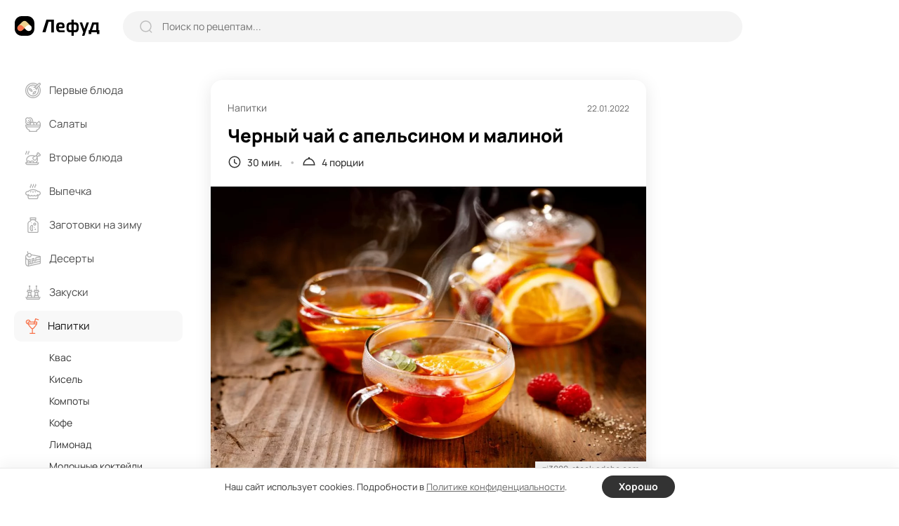

--- FILE ---
content_type: text/html; charset=UTF-8
request_url: https://lefood.menu/recipes/chernyy-chay-s-apelsinom-i-malinoy/
body_size: 11325
content:
<!DOCTYPE html>
<html lang="ru-RU" >
<head>

        
    <meta name='robots' content='max-image-preview:large' />
<title>Черный чай с апельсином и малиной – простой и вкусный рецепт, как приготовить пошагово</title>
<meta name="description" content="Если вам нравятся ароматные чаи с фруктами, попробуйте этот рецепт. Малину можно использовать замороженную или свежую. Для того чтобы вкус напитка получился ярче, апельсин и малину рекомендую слегка размять деревянной толкушкой." >
<link rel='dns-prefetch' href='//s.w.org' />
<meta name="robots" content="max-image-preview:large" >
<link rel="canonical" href="https://lefood.menu/recipes/chernyy-chay-s-apelsinom-i-malinoy/" >
<meta property="og:site_name" content="Lefood.menu" >
<meta property="og:type" content="article" >
<meta property="og:title" content="Черный чай с апельсином и малиной – простой и вкусный рецепт, как приготовить пошагово" >
<meta property="article:published_time" content="2021-10-22T13:03:03+03:00" >
<meta property="article:modified_time" content="2022-01-22T01:17:06+03:00" >
<meta property="article:author" content="Ольга Безнoсюк" >
<meta property="article:section" content="Напитки" >
<meta property="twitter:card" content="summary_large_image" >
<meta property="twitter:title" content="Черный чай с апельсином и малиной – простой и вкусный рецепт, как приготовить пошагово" >
<meta property="og:description" content="Если вам нравятся ароматные чаи с фруктами, попробуйте этот рецепт. Малину можно использовать замороженную или свежую. Для того чтобы вкус напитка получился ярче, апельсин и малину рекомендую слегка размять деревянной толкушкой." >
<meta property="twitter:description" content="Если вам нравятся ароматные чаи с фруктами, попробуйте этот рецепт. Малину можно использовать замороженную или свежую. Для того чтобы вкус напитка получился ярче, апельсин и малину рекомендую слегка размять деревянной толкушкой." >
<meta property="og:image" content="https://lefood.menu/wp-content/uploads/w_images/2021/10/recept-10234-1240x825.jpg" >
<meta property="twitter:image" content="https://lefood.menu/wp-content/uploads/w_images/2021/10/recept-10234-1240x825.jpg" >
<meta property="og:url" content="https://lefood.menu/recipes/chernyy-chay-s-apelsinom-i-malinoy/" >
<meta property="twitter:url" content="https://lefood.menu/recipes/chernyy-chay-s-apelsinom-i-malinoy/" >
<meta http-equiv="Content-Type" content="text/html; charset=UTF-8" >
<meta name="viewport" content="initial-scale=1.0, maximum-scale=5.0, minimum-scale=1.0, width=device-width, height=device-height" >
<meta name="theme-color" content="#FFFFFF" >
<link rel="icon" href="/favicon.ico" type="image/x-icon" >
<link rel="shortcut icon" href="/favicon.ico" type="image/x-icon" >
<link rel="icon" href="/favicon.svg" type="image/svg+xml" >
<link rel="apple-touch-icon" href="https://lefood.menu/wp-content/themes/lefood/img/apple-touch-icon.png" >
<link rel="apple-touch-icon" sizes="57x57" href="https://lefood.menu/wp-content/themes/lefood/img/apple-touch-icon-57x57.png" >
<link rel="apple-touch-icon" sizes="72x72" href="https://lefood.menu/wp-content/themes/lefood/img/apple-touch-icon-72x72.png" >
<link rel="apple-touch-icon" sizes="76x76" href="https://lefood.menu/wp-content/themes/lefood/img/apple-touch-icon-76x76.png" >
<link rel="apple-touch-icon" sizes="114x114" href="https://lefood.menu/wp-content/themes/lefood/img/apple-touch-icon-114x114.png" >
<link rel="apple-touch-icon" sizes="120x120" href="https://lefood.menu/wp-content/themes/lefood/img/apple-touch-icon-120x120.png" >
<link rel="apple-touch-icon" sizes="144x144" href="https://lefood.menu/wp-content/themes/lefood/img/apple-touch-icon-144x144.png" >
<link rel="apple-touch-icon" sizes="152x152" href="https://lefood.menu/wp-content/themes/lefood/img/apple-touch-icon-152x152.png" >
<link rel="apple-touch-icon" sizes="180x180" href="https://lefood.menu/wp-content/themes/lefood/img/apple-touch-icon-180x180.png" >
<link rel="manifest" href="/manifest.json">
<link rel='stylesheet' id='lf_all-css'  href='https://lefood.menu/wp-content/themes/lefood/css/lefood_v74172090.css' type='text/css' media='all' />
        <script id="rpr-org-schema" type="application/ld+json">{"@context":"https:\/\/schema.org","@type":"Organization","name":"\u041b\u0435\u0444\u0443\u0434","url":"https:\/\/lefood.menu","logo":"https:\/\/lefood.menu\/wp-content\/themes\/lefood\/img\/apple-touch-icon-512x512.png","sameAs":["https:\/\/t.me\/lefood_menu","https:\/\/vk.com\/lefood_menu","https:\/\/www.youtube.com\/channel\/UCHCklmIcHoMJZrPLHDOwAkQ","https:\/\/www.pinterest.ru\/lefood_menu\/"]}</script>
            <script id="rpr-recipe-schema" type="application/ld+json">{"@context":"http:\/\/schema.org","@type":"Recipe","name":"\u0427\u0435\u0440\u043d\u044b\u0439 \u0447\u0430\u0439 \u0441 \u0430\u043f\u0435\u043b\u044c\u0441\u0438\u043d\u043e\u043c \u0438 \u043c\u0430\u043b\u0438\u043d\u043e\u0439","image":{"@type":"ImageObject","url":"https:\/\/lefood.menu\/wp-content\/uploads\/w_images\/2021\/10\/recept-10234-1240x825.jpg","name":"\u0427\u0435\u0440\u043d\u044b\u0439 \u0447\u0430\u0439 \u0441 \u0430\u043f\u0435\u043b\u044c\u0441\u0438\u043d\u043e\u043c \u0438 \u043c\u0430\u043b\u0438\u043d\u043e\u0439","width":"1240 px","height":"825 px"},"resultPhoto":"https:\/\/lefood.menu\/wp-content\/uploads\/w_images\/2021\/10\/recept-10234-1240x825.jpg","author":{"@type":"Person","name":"\u041e\u043b\u044c\u0433\u0430 \u0411\u0435\u0437\u043do\u0441\u044e\u043a","url":"https:\/\/lefood.menu\/profile\/10\/","sameAs":[]},"datePublished":"2021-10-22T13:03:03+03:00","dateModified":"2022-01-22T01:17:06+03:00","description":"\u0415\u0441\u043b\u0438 \u0432\u0430\u043c \u043d\u0440\u0430\u0432\u044f\u0442\u0441\u044f \u0430\u0440\u043e\u043c\u0430\u0442\u043d\u044b\u0435 \u0447\u0430\u0438 \u0441 \u0444\u0440\u0443\u043a\u0442\u0430\u043c\u0438, \u043f\u043e\u043f\u0440\u043e\u0431\u0443\u0439\u0442\u0435 \u044d\u0442\u043e\u0442 \u0440\u0435\u0446\u0435\u043f\u0442. \u041c\u0430\u043b\u0438\u043d\u0443 \u043c\u043e\u0436\u043d\u043e \u0438\u0441\u043f\u043e\u043b\u044c\u0437\u043e\u0432\u0430\u0442\u044c \u0437\u0430\u043c\u043e\u0440\u043e\u0436\u0435\u043d\u043d\u0443\u044e \u0438\u043b\u0438 \u0441\u0432\u0435\u0436\u0443\u044e. \u0414\u043b\u044f \u0442\u043e\u0433\u043e \u0447\u0442\u043e\u0431\u044b \u0432\u043a\u0443\u0441 \u043d\u0430\u043f\u0438\u0442\u043a\u0430 \u043f\u043e\u043b\u0443\u0447\u0438\u043b\u0441\u044f \u044f\u0440\u0447\u0435, \u0430\u043f\u0435\u043b\u044c\u0441\u0438\u043d \u0438 \u043c\u0430\u043b\u0438\u043d\u0443 \u0440\u0435\u043a\u043e\u043c\u0435\u043d\u0434\u0443\u044e \u0441\u043b\u0435\u0433\u043a\u0430 \u0440\u0430\u0437\u043c\u044f\u0442\u044c \u0434\u0435\u0440\u0435\u0432\u044f\u043d\u043d\u043e\u0439 \u0442\u043e\u043b\u043a\u0443\u0448\u043a\u043e\u0439.","prepTime":"PT10M","cookTime":"PT20M","totalTime":"PT30M","recipeYield":"4","recipeCategory":"\u041d\u0430\u043f\u0438\u0442\u043a\u0438","recipeCuisine":"\u0410\u0440\u043c\u044f\u043d\u0441\u043a\u0430\u044f, \u0411\u043e\u043b\u0433\u0430\u0440\u0441\u043a\u0430\u044f, \u041f\u043e\u043b\u044c\u0441\u043a\u0430\u044f, \u0420\u0443\u0441\u0441\u043a\u0430\u044f, \u0421\u0435\u0440\u0431\u0441\u043a\u0430\u044f, \u0422\u0443\u0440\u0435\u0446\u043a\u0430\u044f, \u0423\u043a\u0440\u0430\u0438\u043d\u0441\u043a\u0430\u044f","recipeIngredient":["\u0427\u0435\u0440\u043d\u044b\u0439 \u0447\u0430\u0439 (\u043a\u0440\u0443\u043f\u043d\u043e\u043b\u0438\u0441\u0442\u043e\u0432\u043e\u0439) 4 \u0433","\u0410\u043f\u0435\u043b\u044c\u0441\u0438\u043d 1 \u0448\u0442\u0443\u043a\u0430","\u041c\u0430\u043b\u0438\u043d\u0430 \u043f\u043e\u043b\u0441\u0442\u0430\u043a\u0430\u043d\u0430","\u041c\u044f\u0442\u0430 5 \u043b\u0438\u0441\u0442\u0438\u043a\u043e\u0432","\u0412\u043e\u0434\u0430 (\u0444\u0438\u043b\u044c\u0442\u0440\u043e\u0432\u0430\u043d\u043d\u0430\u044f) 1 \u043b"],"recipeInstructions":[{"@type":"HowToStep","name":"\u0428\u0430\u0433 1","text":"\u0410\u043f\u0435\u043b\u044c\u0441\u0438\u043d \u043e\u0448\u043f\u0430\u0440\u044c\u0442\u0435 \u043a\u0438\u043f\u044f\u0442\u043a\u043e\u043c \u0438 \u043d\u0430\u0440\u0435\u0436\u044c\u0442\u0435 \u043a\u0440\u0443\u0436\u043e\u0447\u043a\u0430\u043c\u0438.","url":"https:\/\/lefood.menu\/recipes\/chernyy-chay-s-apelsinom-i-malinoy\/#rb93e33"},{"@type":"HowToStep","name":"\u0428\u0430\u0433 2","text":"\u041c\u0430\u043b\u0438\u043d\u0443 \u0430\u043a\u043a\u0443\u0440\u0430\u0442\u043d\u043e \u043f\u0440\u043e\u043c\u043e\u0439\u0442\u0435 \u0438 \u0432\u044b\u043b\u043e\u0436\u0438\u0442\u0435 \u0441\u0443\u0448\u0438\u0442\u044c\u0441\u044f \u043d\u0430 \u043f\u043e\u043b\u043e\u0442\u0435\u043d\u0446\u0435.","url":"https:\/\/lefood.menu\/recipes\/chernyy-chay-s-apelsinom-i-malinoy\/#rced529"},{"@type":"HowToStep","name":"\u0428\u0430\u0433 3","text":"\u041f\u0440\u043e\u0433\u0440\u0435\u0439\u0442\u0435 \u0437\u0430\u0432\u0430\u0440\u043d\u0438\u043a \u043a\u0438\u043f\u044f\u0442\u043a\u043e\u043c, \u0432\u0441\u044b\u043f\u044c\u0442\u0435 \u0447\u0435\u0440\u043d\u044b\u0439 \u0447\u0430\u0439 \u0438 \u0432\u043b\u0435\u0439\u0442\u0435 \u043a\u0438\u043f\u044f\u0449\u0443\u044e \u0432\u043e\u0434\u0443.","url":"https:\/\/lefood.menu\/recipes\/chernyy-chay-s-apelsinom-i-malinoy\/#r3c3067"},{"@type":"HowToStep","name":"\u0428\u0430\u0433 4","text":"\u041d\u0430\u043a\u0440\u043e\u0439\u0442\u0435 \u043a\u0440\u044b\u0448\u043a\u043e\u0439, \u0443\u043a\u0443\u0442\u0430\u0439\u0442\u0435 \u043f\u043e\u043b\u043e\u0442\u0435\u043d\u0446\u0435\u043c \u0438 \u0443\u0431\u0435\u0440\u0438\u0442\u0435 \u043d\u0430 10 \u043c\u0438\u043d\u0443\u0442 \u0432 \u0441\u0442\u043e\u0440\u043e\u043d\u0443.","url":"https:\/\/lefood.menu\/recipes\/chernyy-chay-s-apelsinom-i-malinoy\/#r43ac64"},{"@type":"HowToStep","name":"\u0428\u0430\u0433 5","text":"\u0414\u043e\u0431\u0430\u0432\u044c\u0442\u0435 \u043c\u0430\u043b\u0438\u043d\u0443, \u043a\u0440\u0443\u0436\u043e\u0447\u043a\u0438 \u0430\u043f\u0435\u043b\u044c\u0441\u0438\u043d\u0430 \u0438 \u043c\u044f\u0442\u0443. \u041d\u0430\u043a\u0440\u043e\u0439\u0442\u0435 \u043a\u0440\u044b\u0448\u043a\u043e\u0439, \u0441\u043d\u043e\u0432\u0430 \u0443\u043a\u0443\u0442\u0430\u0439\u0442\u0435 \u0438 \u043e\u0441\u0442\u0430\u0432\u044c\u0442\u0435 \u0435\u0449\u0435 \u043d\u0430 10 \u043c\u0438\u043d\u0443\u0442.","url":"https:\/\/lefood.menu\/recipes\/chernyy-chay-s-apelsinom-i-malinoy\/#r5c82e3"},{"@type":"HowToStep","name":"\u0428\u0430\u0433 6","text":"\u0413\u043e\u0442\u043e\u0432\u044b\u0439 \u0447\u0430\u0439 \u043f\u0440\u043e\u0446\u0435\u0434\u0438\u0442\u0435 \u0441\u043a\u0432\u043e\u0437\u044c \u0441\u0438\u0442\u0435\u0447\u043a\u043e \u0438 \u0440\u0430\u0437\u043b\u0435\u0439\u0442\u0435 \u043f\u043e \u0447\u0430\u0448\u043a\u0430\u043c.","url":"https:\/\/lefood.menu\/recipes\/chernyy-chay-s-apelsinom-i-malinoy\/#r2eab5f"}]}</script>
            <script id="rpr-article-schema" type="application/ld+json">{"@context":"http:\/\/schema.org","@type":"Article","mainEntityOfPage":"https:\/\/lefood.menu\/recipes\/chernyy-chay-s-apelsinom-i-malinoy\/","name":"\u0427\u0435\u0440\u043d\u044b\u0439 \u0447\u0430\u0439 \u0441 \u0430\u043f\u0435\u043b\u044c\u0441\u0438\u043d\u043e\u043c \u0438 \u043c\u0430\u043b\u0438\u043d\u043e\u0439","headline":"\u0427\u0435\u0440\u043d\u044b\u0439 \u0447\u0430\u0439 \u0441 \u0430\u043f\u0435\u043b\u044c\u0441\u0438\u043d\u043e\u043c \u0438 \u043c\u0430\u043b\u0438\u043d\u043e\u0439","datePublished":"2021-10-22T13:03:03+03:00","dateModified":"2022-01-22T01:17:06+03:00","description":"\u0415\u0441\u043b\u0438 \u0432\u0430\u043c \u043d\u0440\u0430\u0432\u044f\u0442\u0441\u044f \u0430\u0440\u043e\u043c\u0430\u0442\u043d\u044b\u0435 \u0447\u0430\u0438 \u0441 \u0444\u0440\u0443\u043a\u0442\u0430\u043c\u0438, \u043f\u043e\u043f\u0440\u043e\u0431\u0443\u0439\u0442\u0435 \u044d\u0442\u043e\u0442 \u0440\u0435\u0446\u0435\u043f\u0442. \u041c\u0430\u043b\u0438\u043d\u0443 \u043c\u043e\u0436\u043d\u043e \u0438\u0441\u043f\u043e\u043b\u044c\u0437\u043e\u0432\u0430\u0442\u044c \u0437\u0430\u043c\u043e\u0440\u043e\u0436\u0435\u043d\u043d\u0443\u044e \u0438\u043b\u0438 \u0441\u0432\u0435\u0436\u0443\u044e. \u0414\u043b\u044f \u0442\u043e\u0433\u043e \u0447\u0442\u043e\u0431\u044b \u0432\u043a\u0443\u0441 \u043d\u0430\u043f\u0438\u0442\u043a\u0430 \u043f\u043e\u043b\u0443\u0447\u0438\u043b\u0441\u044f \u044f\u0440\u0447\u0435, \u0430\u043f\u0435\u043b\u044c\u0441\u0438\u043d \u0438 \u043c\u0430\u043b\u0438\u043d\u0443 \u0440\u0435\u043a\u043e\u043c\u0435\u043d\u0434\u0443\u044e \u0441\u043b\u0435\u0433\u043a\u0430 \u0440\u0430\u0437\u043c\u044f\u0442\u044c \u0434\u0435\u0440\u0435\u0432\u044f\u043d\u043d\u043e\u0439 \u0442\u043e\u043b\u043a\u0443\u0448\u043a\u043e\u0439.","image":{"@type":"ImageObject","url":"https:\/\/lefood.menu\/wp-content\/uploads\/w_images\/2021\/10\/recept-10234-1240x825.jpg","width":1240,"height":825},"author":{"@type":"Person","name":"\u041e\u043b\u044c\u0433\u0430 \u0411\u0435\u0437\u043do\u0441\u044e\u043a","url":"https:\/\/lefood.menu\/profile\/10\/"},"publisher":{"@type":"Organization","name":"\u041b\u0435\u0444\u0443\u0434","logo":"https:\/\/lefood.menu\/wp-content\/themes\/lefood\/img\/apple-touch-icon-512x512.png"}}</script>
            <script id="rpr-breadcrumbs-schema" type="application/ld+json">{"@context":"http:\/\/schema.org","@type":"BreadcrumbList","itemListElement":[{"@type":"ListItem","position":1,"item":{"@type":"Thing","@id":"https:\/\/lefood.menu","name":"\u041a\u0443\u043b\u0438\u043d\u0430\u0440\u043d\u044b\u0435 \u0440\u0435\u0446\u0435\u043f\u0442\u044b \u0441 \u0444\u043e\u0442\u043e, \u043f\u0440\u043e\u0441\u0442\u044b\u0435 \u0438 \u0432\u043a\u0443\u0441\u043d\u044b\u0435 \u0440\u0435\u0446\u0435\u043f\u0442\u044b \u0431\u043b\u044e\u0434 \u043d\u0430 \u041b\u0435\u0444\u0443\u0434","url":"https:\/\/lefood.menu"}},{"@type":"ListItem","position":2,"item":{"@type":"Thing","@id":"https:\/\/lefood.menu\/napitki\/","name":"\u041d\u0430\u043f\u0438\u0442\u043a\u0438","url":"https:\/\/lefood.menu\/napitki\/"}},{"@type":"ListItem","position":3,"item":{"@type":"Thing","@id":"https:\/\/lefood.menu\/chay\/","name":"\u0427\u0430\u0439","url":"https:\/\/lefood.menu\/chay\/"}},{"@type":"ListItem","position":4,"item":{"@type":"Thing","@id":"https:\/\/lefood.menu\/recipes\/chernyy-chay-s-apelsinom-i-malinoy\/","name":"\u0427\u0435\u0440\u043d\u044b\u0439 \u0447\u0430\u0439 \u0441 \u0430\u043f\u0435\u043b\u044c\u0441\u0438\u043d\u043e\u043c \u0438 \u043c\u0430\u043b\u0438\u043d\u043e\u0439","url":"https:\/\/lefood.menu\/recipes\/chernyy-chay-s-apelsinom-i-malinoy\/"}}]}</script>
        
        
            <script data-cfasync="false">window.lf_is_recipe = 1;</script>
        
</head>

<body class="rpr_recipe-template-default single single-rpr_recipe postid-10234 single-recipe">
        <input type="hidden" id="max_rec_count" value="50">
    <form action="/wp-admin/admin-ajax.php" id="ajax_form" class="hidden" method="POST">
        <input type="hidden" id="ajax_security" name="ajax_security" value="30e360cf89" /><input type="hidden" name="_wp_http_referer" value="/recipes/chernyy-chay-s-apelsinom-i-malinoy/" />    </form>
    <div class="main-wrapper">
        <header class="header">
            <div class="inner-wrapper header-wrapper" role="banner">
                <div class="header-sandwich">
                    <div><span></span></div>
                </div>
                <div class="header-logo logo">
                    <a href="https://lefood.menu" title="Лефуд">
                        <svg width="122" height="28" viewBox="0 0 122 28" fill="none" xmlns="http://www.w3.org/2000/svg" id="svg_logo"><path d="M0 0Z" /></svg>
                    </a>
                </div>
                <div class="header-search">
                    <form role="search" action="https://lefood.menu/" method="GET" class="search-form" onsubmit="return false;">
                        <div class="search-form_icon">
                            <svg width="18" height="18" viewBox="0 0 18 18" fill="none">
                                <ellipse cx="8.49059" cy="8.49047" rx="7.49047" ry="7.49047" stroke="#BEBEBE" stroke-width="1.5" stroke-linecap="round" stroke-linejoin="round"/>
                                <path d="M13.7003 14.0894L16.637 17.0184" stroke="#BEBEBE" stroke-width="1.5" stroke-linecap="round" stroke-linejoin="round"/>
                            </svg>
                        </div>
                        <input type="text" name="s" placeholder="Поиск по рецептам..." value="" onchange="lf_search(this)">
                        <div class="search-form_close">
                            <svg width="13" height="13" viewBox="0 0 13 13" fill="none">
                                <path d="M11.4298 1.53025L1.53033 11.4297" stroke="#999999" stroke-width="2" stroke-linecap="round" stroke-linejoin="round"/>
                                <path d="M11.4297 11.4298L1.53022 1.53033" stroke="#999999" stroke-width="2" stroke-linecap="round" stroke-linejoin="round"/>
                            </svg>
                        </div>
                        <button type="submit" class="search-form_btn">Найти</button>
                    </form>
                </div>
                <div class="header-block">

                    <div class="header_ajax">
                        <div class="header-add">
                            <span data-url="#" class="as_link" data-fancybox data-src="#popup-login">
                                <svg width="14" height="14" viewBox="0 0 14 14">
                                    <path d="M6.99919 1V13" stroke="#333333" stroke-width="2" stroke-linecap="round" stroke-linejoin="round"/>
                                    <path d="M13 6.99992H1" stroke="#333333" stroke-width="2" stroke-linecap="round" stroke-linejoin="round"/>
                                </svg>
                            </span>
                        </div>
                        <button type="button" data-fancybox data-src="#popup-login" class="btn1 header-btn_login" aria-label="login">
                            <svg width="21" height="21" viewBox="0 0 21 21" fill="none">
                                <path d="M14.041 10.2498H1" stroke="black" stroke-width="2" stroke-linecap="round" stroke-linejoin="round"/>
                                <path d="M11.1133 7.33374L14.0413 10.2497L11.1133 13.1657" stroke="black" stroke-width="2" stroke-linecap="round" stroke-linejoin="round"/>
                                <path d="M4.73291 5.617V4.684C4.73291 2.649 6.38191 1 8.41791 1H16.3019C18.3319 1 19.9769 2.645 19.9769 4.675V15.815C19.9769 17.85 18.3269 19.5 16.2919 19.5H8.40691C6.37791 19.5 4.73291 17.854 4.73291 15.825V14.883" stroke="black" stroke-width="2" stroke-linecap="round" stroke-linejoin="round"/>
                            </svg>
                            <span>Войти</span>
                        </button>
                    </div>

                </div>
            </div>
        </header>
        <main class="main-content">
            <div class="inner-wrapper main-content_wrapper" role="main">
                <aside class="sidebar">
                    <div class="main-menu">
                        <div class="main-menu_inner">
                            <form role="search" action="https://lefood.menu/" method="GET" class="search-form" onsubmit="return false;">
                                <div class="search-form_icon">
                                    <svg width="18" height="18" viewBox="0 0 18 18" fill="none">
                                        <ellipse cx="8.49059" cy="8.49047" rx="7.49047" ry="7.49047" stroke="#BEBEBE" stroke-width="1.5" stroke-linecap="round" stroke-linejoin="round"></ellipse>
                                        <path d="M13.7003 14.0894L16.637 17.0184" stroke="#BEBEBE" stroke-width="1.5" stroke-linecap="round" stroke-linejoin="round"></path>
                                    </svg>
                                </div>
                                <input type="text" name="s" placeholder="Поиск по рецептам..." value="" onchange="lf_search(this)">
                            </form>
                            <nav role="navigation"><!--noindex-->
	<ul>
					<li class="">
				<a href="https://lefood.menu/pervye-blyuda/" title="Первые блюда">
				<span class="main-menu_head">
											<svg class="icon" width="22" height="22" viewBox="0 0 22 22" id="svg_m1"><path d="M0 0Z" /></svg>
											
					<span>Первые блюда</span>
					<svg class="arrow" width="18" height="18" viewBox="0 0 18 18" fill="none">
						<path d="M15 6L9 12L3 6" stroke="#333333" stroke-width="1.5" stroke-linecap="round" stroke-linejoin="round"/>
					</svg>
				</span>
				</a>
								<ul class="sub-menu active">
										<li class=" parent_mob_item">
						<span class="as_link" data-url="https://lefood.menu/pervye-blyuda/">Все первые блюда</span>
					</li>
					                                    <li><span data-url="https://lefood.menu/borschi/" class="as_link">Борщи</span></li>
                													
						                                    <li><span data-url="https://lefood.menu/bulony/" class="as_link">Бульоны</span></li>
                													
						                                    <li><span data-url="https://lefood.menu/lagman/" class="as_link">Лагман</span></li>
                													
						                                    <li><span data-url="https://lefood.menu/molochnye-supy/" class="as_link">Молочные супы</span></li>
                													
						                                    <li><span data-url="https://lefood.menu/okroshka/" class="as_link">Окрошка</span></li>
                													
						                                    <li><span data-url="https://lefood.menu/rassolnik/" class="as_link">Рассольник</span></li>
                													
						                                    <li><span data-url="https://lefood.menu/solyanka/" class="as_link">Солянка</span></li>
                													
						                                    <li><span data-url="https://lefood.menu/supy/" class="as_link">Супы</span></li>
                													
						                                    <li><span data-url="https://lefood.menu/uha/" class="as_link">Уха</span></li>
                													
						                                    <li><span data-url="https://lefood.menu/schi/" class="as_link">Щи</span></li>
                													
										</ul>
			</li>
						<li class="">
				<a href="https://lefood.menu/salaty/" title="Салаты">
				<span class="main-menu_head">
											<svg class="icon" width="22" height="22" viewBox="0 0 22 22" id="svg_m2"><path d="M0 0Z" /></svg>
											
					<span>Салаты</span>
					<svg class="arrow" width="18" height="18" viewBox="0 0 18 18" fill="none">
						<path d="M15 6L9 12L3 6" stroke="#333333" stroke-width="1.5" stroke-linecap="round" stroke-linejoin="round"/>
					</svg>
				</span>
				</a>
								<ul class="sub-menu active">
										<li class=" parent_mob_item">
						<span class="as_link" data-url="https://lefood.menu/salaty/">Все салаты</span>
					</li>
					                                    <li><span data-url="https://lefood.menu/vinegret/" class="as_link">Винегрет</span></li>
                													
						                                    <li><span data-url="https://lefood.menu/grecheskiy-salat/" class="as_link">Греческий салат</span></li>
                													
						                                    <li><span data-url="https://lefood.menu/krabovye-salaty/" class="as_link">Крабовые салаты</span></li>
                													
						                                    <li><span data-url="https://lefood.menu/olive/" class="as_link">Оливье</span></li>
                													
						                                    <li><span data-url="https://lefood.menu/salat-mimoza/" class="as_link">Салат Мимоза</span></li>
                													
						                                    <li><span data-url="https://lefood.menu/salat-cezar/" class="as_link">Салат Цезарь</span></li>
                													
						                                    <li><span data-url="https://lefood.menu/salaty-iz-kapusty/" class="as_link">Салаты из капусты</span></li>
                													
						                                    <li><span data-url="https://lefood.menu/salaty-s-krevetkami/" class="as_link">Салаты с креветками</span></li>
                													
						                                    <li><span data-url="https://lefood.menu/salaty-s-kuricey/" class="as_link">Салаты с курицей</span></li>
                													
						                                    <li><span data-url="https://lefood.menu/seledka-pod-shuboy/" class="as_link">Селедка под шубой</span></li>
                													
						                                    <li><span data-url="https://lefood.menu/fruktovye-salaty/" class="as_link">Фруктовые салаты</span></li>
                													
										</ul>
			</li>
						<li class="">
				<a href="https://lefood.menu/vtorye-blyuda/" title="Вторые блюда">
				<span class="main-menu_head">
											<svg class="icon" width="22" height="22" viewBox="0 0 22 22" id="svg_m3"><path d="M0 0Z" /></svg>
											
					<span>Вторые блюда</span>
					<svg class="arrow" width="18" height="18" viewBox="0 0 18 18" fill="none">
						<path d="M15 6L9 12L3 6" stroke="#333333" stroke-width="1.5" stroke-linecap="round" stroke-linejoin="round"/>
					</svg>
				</span>
				</a>
								<ul class="sub-menu active">
										<li class=" parent_mob_item">
						<span class="as_link" data-url="https://lefood.menu/vtorye-blyuda/">Все вторые блюда</span>
					</li>
					                                    <li><span data-url="https://lefood.menu/golubcy/" class="as_link">Голубцы</span></li>
                													
						                                    <li><span data-url="https://lefood.menu/gulyash/" class="as_link">Гуляш</span></li>
                													
						                                    <li><span data-url="https://lefood.menu/zapekanki/" class="as_link">Запеканки</span></li>
                													
						                                    <li><span data-url="https://lefood.menu/kashi/" class="as_link">Каши</span></li>
                													
						                                    <li><span data-url="https://lefood.menu/kotlety/" class="as_link">Котлеты</span></li>
                													
						                                    <li><span data-url="https://lefood.menu/omlet/" class="as_link">Омлет</span></li>
                													
						                                    <li><span data-url="https://lefood.menu/otbivnye/" class="as_link">Отбивные</span></li>
                													
						                                    <li><span data-url="https://lefood.menu/plov/" class="as_link">Плов</span></li>
                													
						                                    <li><span data-url="https://lefood.menu/ragu/" class="as_link">Рагу</span></li>
                													
						                                    <li><span data-url="https://lefood.menu/steyki/" class="as_link">Стейки</span></li>
                													
						                                    <li><span data-url="https://lefood.menu/tefteli/" class="as_link">Тефтели</span></li>
                													
										</ul>
			</li>
						<li class="">
				<a href="https://lefood.menu/vypechka/" title="Выпечка">
				<span class="main-menu_head">
											<svg class="icon" width="22" height="22" viewBox="0 0 22 22" id="svg_m4"><path d="M0 0Z" /></svg>
											
					<span>Выпечка</span>
					<svg class="arrow" width="18" height="18" viewBox="0 0 18 18" fill="none">
						<path d="M15 6L9 12L3 6" stroke="#333333" stroke-width="1.5" stroke-linecap="round" stroke-linejoin="round"/>
					</svg>
				</span>
				</a>
								<ul class="sub-menu active">
										<li class=" parent_mob_item">
						<span class="as_link" data-url="https://lefood.menu/vypechka/">Вся выпечка</span>
					</li>
					                                    <li><span data-url="https://lefood.menu/bliny/" class="as_link">Блины</span></li>
                													
						                                    <li><span data-url="https://lefood.menu/keksy/" class="as_link">Кексы</span></li>
                													
						                                    <li><span data-url="https://lefood.menu/kruassany/" class="as_link">Круассаны</span></li>
                													
						                                    <li><span data-url="https://lefood.menu/maffiny/" class="as_link">Маффины</span></li>
                													
						                                    <li><span data-url="https://lefood.menu/oladi/" class="as_link">Оладьи</span></li>
                													
						                                    <li><span data-url="https://lefood.menu/pechene/" class="as_link">Печенье</span></li>
                													
						                                    <li><span data-url="https://lefood.menu/pirogi/" class="as_link">Пироги</span></li>
                													
						                                    <li><span data-url="https://lefood.menu/pirojki/" class="as_link">Пирожки</span></li>
                													
						                                    <li><span data-url="https://lefood.menu/picca/" class="as_link">Пицца</span></li>
                													
						                                    <li><span data-url="https://lefood.menu/sloyki/" class="as_link">Слойки</span></li>
                													
						                                    <li><span data-url="https://lefood.menu/sharlotka/" class="as_link">Шарлотка</span></li>
                													
										</ul>
			</li>
						<li class="">
				<a href="https://lefood.menu/zagotovki-na-zimu/" title="Заготовки на зиму">
				<span class="main-menu_head">
											<svg class="icon" width="22" height="22" viewBox="0 0 22 22" id="svg_m5"><path d="M0 0Z" /></svg>
											
					<span>Заготовки на зиму</span>
					<svg class="arrow" width="18" height="18" viewBox="0 0 18 18" fill="none">
						<path d="M15 6L9 12L3 6" stroke="#333333" stroke-width="1.5" stroke-linecap="round" stroke-linejoin="round"/>
					</svg>
				</span>
				</a>
								<ul class="sub-menu active">
										<li class=" parent_mob_item">
						<span class="as_link" data-url="https://lefood.menu/zagotovki-na-zimu/">Все заготовки на зиму</span>
					</li>
					                                    <li><span data-url="https://lefood.menu/baklajany-na-zimu/" class="as_link">Баклажаны на зиму</span></li>
                													
						                                    <li><span data-url="https://lefood.menu/bolgarskiy-perec-na-zimu/" class="as_link">Болгарский перец на зиму</span></li>
                													
						                                    <li><span data-url="https://lefood.menu/varene/" class="as_link">Варенье</span></li>
                													
						                                    <li><span data-url="https://lefood.menu/kabachki-na-zimu/" class="as_link">Кабачки на зиму</span></li>
                													
						                                    <li><span data-url="https://lefood.menu/kabachkovaya-ikra-na-zimu/" class="as_link">Кабачковая икра на зиму</span></li>
                													
						                                    <li><span data-url="https://lefood.menu/kapusta-na-zimu/" class="as_link">Капуста на зиму</span></li>
                													
						                                    <li><span data-url="https://lefood.menu/ogurcy-na-zimu/" class="as_link">Огурцы на зиму</span></li>
                													
						                                    <li><span data-url="https://lefood.menu/pomidory-na-zimu/" class="as_link">Помидоры на зиму</span></li>
                													
						                                    <li><span data-url="https://lefood.menu/salaty-na-zimu/" class="as_link">Салаты на зиму</span></li>
                													
										</ul>
			</li>
						<li class="">
				<a href="https://lefood.menu/deserty/" title="Десерты">
				<span class="main-menu_head">
											<svg class="icon" width="22" height="22" viewBox="0 0 22 22" id="svg_m6"><path d="M0 0Z" /></svg>
											
					<span>Десерты</span>
					<svg class="arrow" width="18" height="18" viewBox="0 0 18 18" fill="none">
						<path d="M15 6L9 12L3 6" stroke="#333333" stroke-width="1.5" stroke-linecap="round" stroke-linejoin="round"/>
					</svg>
				</span>
				</a>
								<ul class="sub-menu active">
										<li class=" parent_mob_item">
						<span class="as_link" data-url="https://lefood.menu/deserty/">Все десерты</span>
					</li>
					                                    <li><span data-url="https://lefood.menu/zefir/" class="as_link">Зефир</span></li>
                													
						                                    <li><span data-url="https://lefood.menu/morojenoe/" class="as_link">Мороженое</span></li>
                													
						                                    <li><span data-url="https://lefood.menu/panna-kotta/" class="as_link">Панна-котта</span></li>
                													
						                                    <li><span data-url="https://lefood.menu/pastila/" class="as_link">Пастила</span></li>
                													
						                                    <li><span data-url="https://lefood.menu/smetannik/" class="as_link">Сметанник</span></li>
                													
						                                    <li><span data-url="https://lefood.menu/syrniki/" class="as_link">Сырники</span></li>
                													
						                                    <li><span data-url="https://lefood.menu/tiramisu/" class="as_link">Тирамису</span></li>
                													
						                                    <li><span data-url="https://lefood.menu/torty/" class="as_link">Торты</span></li>
                													
						                                    <li><span data-url="https://lefood.menu/chizkeyki/" class="as_link">Чизкейки</span></li>
                													
										</ul>
			</li>
						<li class="">
				<a href="https://lefood.menu/zakuski/" title="Закуски">
				<span class="main-menu_head">
											<svg class="icon" width="22" height="22" viewBox="0 0 22 22" id="svg_m7"><path d="M0 0Z" /></svg>
											
					<span>Закуски</span>
					<svg class="arrow" width="18" height="18" viewBox="0 0 18 18" fill="none">
						<path d="M15 6L9 12L3 6" stroke="#333333" stroke-width="1.5" stroke-linecap="round" stroke-linejoin="round"/>
					</svg>
				</span>
				</a>
								<ul class="sub-menu active">
										<li class=" parent_mob_item">
						<span class="as_link" data-url="https://lefood.menu/zakuski/">Все закуски</span>
					</li>
					                                    <li><span data-url="https://lefood.menu/buterbrody/" class="as_link">Бутерброды</span></li>
                													
						                                    <li><span data-url="https://lefood.menu/zakuski-k-pivu/" class="as_link">Закуски к пиву</span></li>
                													
						                                    <li><span data-url="https://lefood.menu/kanape/" class="as_link">Канапе</span></li>
                													
						                                    <li><span data-url="https://lefood.menu/pashtety/" class="as_link">Паштеты</span></li>
                													
						                                    <li><span data-url="https://lefood.menu/rolly/" class="as_link">Роллы</span></li>
                													
						                                    <li><span data-url="https://lefood.menu/rulety-iz-lavasha/" class="as_link">Рулеты из лаваша</span></li>
                													
						                                    <li><span data-url="https://lefood.menu/holodec/" class="as_link">Холодец</span></li>
                													
						                                    <li><span data-url="https://lefood.menu/hot-dogi/" class="as_link">Хот-доги</span></li>
                													
						                                    <li><span data-url="https://lefood.menu/humus/" class="as_link">Хумус</span></li>
                													
						                                    <li><span data-url="https://lefood.menu/shaurma/" class="as_link">Шаурма</span></li>
                													
										</ul>
			</li>
						<li class="active">
				<a href="https://lefood.menu/napitki/" title="Напитки">
				<span class="main-menu_head">
											<svg class="icon" width="20" height="22" viewBox="0 0 20 22" id="svg_m8"><path d="M0 0Z" /></svg>

											
					<span>Напитки</span>
					<svg class="arrow" width="18" height="18" viewBox="0 0 18 18" fill="none">
						<path d="M15 6L9 12L3 6" stroke="#333333" stroke-width="1.5" stroke-linecap="round" stroke-linejoin="round"/>
					</svg>
				</span>
				</a>
								<ul class="sub-menu active">
										<li class="active parent_mob_item">
						<span class="as_link" data-url="https://lefood.menu/napitki/">Все напитки</span>
					</li>
					                                                        <li><span data-url="https://lefood.menu/kvas/" class="as_link">Квас</span></li>
                													
						                                                        <li><span data-url="https://lefood.menu/kisel/" class="as_link">Кисель</span></li>
                													
						                                                        <li><span data-url="https://lefood.menu/kompoty/" class="as_link">Компоты</span></li>
                													
						                                                        <li><span data-url="https://lefood.menu/kofe/" class="as_link">Кофе</span></li>
                													
						                                                        <li><span data-url="https://lefood.menu/limonad/" class="as_link">Лимонад</span></li>
                													
						                                                        <li><span data-url="https://lefood.menu/molochnye-kokteyli/" class="as_link">Молочные коктейли</span></li>
                													
						                                                        <li><span data-url="https://lefood.menu/mohito/" class="as_link">Мохито</span></li>
                													
						                                                        <li><span data-url="https://lefood.menu/smuzi/" class="as_link">Смузи</span></li>
                													
						                                                        <li><span data-url="https://lefood.menu/soki/" class="as_link">Соки</span></li>
                													
						                                                        <li><span data-url="https://lefood.menu/chay/" class="as_link">Чай</span></li>
                													
										</ul>
			</li>
						<li class="">
				<a href="https://lefood.menu/sousy/" title="Соусы">
				<span class="main-menu_head">
											<svg class="icon" width="22" height="22" viewBox="0 0 22 22" id="svg_m9"><path d="M0 0Z" /></svg>
											
					<span>Соусы</span>
					<svg class="arrow" width="18" height="18" viewBox="0 0 18 18" fill="none">
						<path d="M15 6L9 12L3 6" stroke="#333333" stroke-width="1.5" stroke-linecap="round" stroke-linejoin="round"/>
					</svg>
				</span>
				</a>
								<ul class="sub-menu active">
										<li class=" parent_mob_item">
						<span class="as_link" data-url="https://lefood.menu/sousy/">Все соусы</span>
					</li>
					                                    <li><span data-url="https://lefood.menu/beshamel/" class="as_link">Бешамель</span></li>
                													
						                                    <li><span data-url="https://lefood.menu/gribnoy-sous/" class="as_link">Грибной соус</span></li>
                													
						                                    <li><span data-url="https://lefood.menu/ketchup/" class="as_link">Кетчуп</span></li>
                													
						                                    <li><span data-url="https://lefood.menu/mayonez/" class="as_link">Майонез</span></li>
                													
						                                    <li><span data-url="https://lefood.menu/marinady/" class="as_link">Маринады</span></li>
                													
						                                    <li><span data-url="https://lefood.menu/pesto/" class="as_link">Песто</span></li>
                													
						                                    <li><span data-url="https://lefood.menu/sous-barbekyu/" class="as_link">Соус барбекю</span></li>
                													
						                                    <li><span data-url="https://lefood.menu/sous-tartar/" class="as_link">Соус тартар</span></li>
                													
						                                    <li><span data-url="https://lefood.menu/sousy-k-rybe/" class="as_link">Соусы к рыбе</span></li>
                													
						                                    <li><span data-url="https://lefood.menu/syrnyy-sous/" class="as_link">Сырный соус</span></li>
                													
						                                    <li><span data-url="https://lefood.menu/tkemali/" class="as_link">Ткемали</span></li>
                													
										</ul>
			</li>
					
	</ul>
  <!--/noindex--> 
</nav>                        </div>
                                            </div>
                </aside><input type="hidden" id="lf_scrollTop" value="0">
<article class="inner-content page-content_recipe" data-recid="10234">
    <div class="page-inner_content-recipe">
        <div class="recipe-head">
            <div class="recipe-top">
                                    <a href="https://lefood.menu/napitki/" title="Напитки"><span class="recipe-category">Напитки</span></a>
                                    
                <span class="recipe-date published"><span class="value-title" title="2022-01-22T01:17:06+03:00"></span>22.01.2022</span>
            </div>
            <h1 class="single-recipe-title" data-href="https://lefood.menu/recipes/chernyy-chay-s-apelsinom-i-malinoy/">Черный чай с апельсином и малиной</h1>
            <div class="recipe-feature">
                <div class="recipe-feature_block recipe-time">
                    <svg width="20" height="20" viewBox="0 0 20 20" fill="none" id="svg_time"><path d="M0 0Z" /></svg>
                    <span class="duration"><span class="value-title" title="PT30M"></span>30 мин.</span>
                </div>
                <div class="recipe-feature_block recipe-portion">
                    <svg width="20" height="20" viewBox="0 0 20 20" fill="none" id="svg_portion"><path d="M0 0Z" /></svg>
                    <span class="yield">4 порции</span>
                </div>
            </div>
        </div>
                    <div class="recipe-photo rphoto">
                <picture>
                    <source srcset="https://lefood.menu/wp-content/uploads/w_images/2021/10/recept-10234-1240x825.webp" type="image/webp">
                    <source srcset="https://lefood.menu/wp-content/uploads/w_images/2021/10/recept-10234-1240x825.jpg" type="image/jpeg"> 
                    <img class="photo result-photo" width="1240" height="825" src="https://lefood.menu/wp-content/uploads/w_images/2021/10/recept-10234-1240x825.jpg" decoding="async" title="Черный чай с апельсином и малиной" alt="Черный чай с апельсином и малиной">
                </picture>

                                    <div class="recipe-thumb_author_adobe">zi3000, stock.adobe.com</div>
                
                        
            </div>
                    <div class="recipe-options">
            <div id="recipe-options_like_10234" data-rec-id="10234" class="recipe-options_block recipe-options_like">
                <div class="recipe-options_icon svg_like"></div>
                <span class="recipe-options_text">8</span>
            </div>
            <div class="recipe-options_block recipe-options_comments dyn_comments" data-url="https://lefood.menu/recipes/chernyy-chay-s-apelsinom-i-malinoy/#rec_comments-10234" data-comments="0"></div>

            <div class="recipe-options_block recipe-options_share dyn_share" data-url="https://lefood.menu/recipes/chernyy-chay-s-apelsinom-i-malinoy/" data-title="Черный чай с апельсином и малиной"></div>

            <div class="recipe-options_block recipe-options_favorites dyn_favorites"></div>
        </div>

        <div class="recipe-desc">
                        <p class="summary">Если вам нравятся ароматные чаи с фруктами, попробуйте этот рецепт. Малину можно использовать замороженную или свежую. Для того чтобы вкус напитка получился ярче, апельсин и малину рекомендую слегка размять деревянной толкушкой.</p>
        </div>
                
        
        <div class="recipe-ingredients">
    <h2 class="recipe-title recipe-ingredients_title">Ингредиенты</h2>
    
                            <div class="recipe-ingredients_block">
                    <div class="recipe-ingredients_list">
                        <ul>
                                <li class="ingredient">
                                            
                                                    <span class="recipe-ingredients_name"><a href="https://lefood.menu/blyuda-s-chernym-chaem/" title="Черный чай" class="ingredient_href name">Черный чай</a> (крупнолистовой) – </span>
                                                
                                            
                    <span class="recipe-ingredients_amount"><span class="value">4</span> <span class="type">г</span> </span>
                </li>
                            <li class="ingredient">
                                            
                                                    <span class="recipe-ingredients_name"><a href="https://lefood.menu/blyuda-iz-apelsinov/" title="Апельсин" class="ingredient_href name">Апельсин</a> – </span>
                                                
                                            
                    <span class="recipe-ingredients_amount"><span class="value">1</span> <span class="type">штука</span> </span>
                </li>
                            <li class="ingredient">
                                            
                                                    <span class="recipe-ingredients_name"><a href="https://lefood.menu/blyuda-iz-maliny/" title="Малина" class="ingredient_href name">Малина</a> – </span>
                                                
                                            
                    <span class="recipe-ingredients_amount"><span class="value"></span> <span class="type">полстакана</span> </span>
                </li>
                            <li class="ingredient">
                                            
                                                    <span class="recipe-ingredients_name"><a href="https://lefood.menu/blyuda-s-myatoy/" title="Мята" class="ingredient_href name">Мята</a> – </span>
                                                
                                            
                    <span class="recipe-ingredients_amount"><span class="value">5</span> <span class="type">листиков</span> </span>
                </li>
                            <li class="ingredient">
                                            <span class="recipe-ingredients_name"><span class="name">Вода</span> (фильтрованная) – </span>
                                            
                    <span class="recipe-ingredients_amount"><span class="value">1</span> <span class="type">л</span> </span>
                </li>
                            </ul>
            </div>
        </div>
        </div>        
        <div class="radtds mt"></div>
        
        <div class="recipe-steps">
    <h2 class="recipe-title recipe-steps_title">Пошаговый рецепт приготовления</h2>
    <div class="recipe-steps_list instructions">
                    <div class="recipe-steps_block" id="rb93e33">
                <div class="recipe-steps_desc">
                                        <p class="instruction">Апельсин ошпарьте кипятком и нарежьте кружочками.</p>
                </div>
                                
            </div>
                                    <div class="recipe-steps_block" id="rced529">
                <div class="recipe-steps_desc">
                                        <p class="instruction">Малину аккуратно промойте и выложите сушиться на полотенце.</p>
                </div>
                                
            </div>
                                    <div class="recipe-steps_block" id="r3c3067">
                <div class="recipe-steps_desc">
                                        <p class="instruction">Прогрейте заварник кипятком, всыпьте черный чай и влейте кипящую воду.</p>
                </div>
                                
            </div>
            <div class="radtds mb"></div>                        <div class="recipe-steps_block" id="r43ac64">
                <div class="recipe-steps_desc">
                                        <p class="instruction">Накройте крышкой, укутайте полотенцем и уберите на 10 минут в сторону.</p>
                </div>
                                
            </div>
                                    <div class="recipe-steps_block" id="r5c82e3">
                <div class="recipe-steps_desc">
                                        <p class="instruction">Добавьте малину, кружочки апельсина и мяту. Накройте крышкой, снова укутайте и оставьте еще на 10 минут.</p>
                </div>
                                
            </div>
                                    <div class="recipe-steps_block" id="r2eab5f">
                <div class="recipe-steps_desc">
                                        <p class="instruction">Готовый чай процедите сквозь ситечко и разлейте по чашкам.</p>
                </div>
                                
            </div>
                            </div>
</div>                    <div class="recipe-tags_container">
                                    <a class="recipe-tag" href="https://lefood.menu/bolgarskaya-kuhnya/" title="Болгарская кухня" rel="tag">Болгарская кухня</a>
                                        <a class="recipe-tag" href="https://lefood.menu/napitki-iz-apelsina/" title="Напитки из апельсина" rel="tag">Напитки из апельсина</a>
                                        <a class="recipe-tag" href="https://lefood.menu/pp-napitki/" title="ПП напитки" rel="tag">ПП напитки</a>
                                        <a class="recipe-tag" href="https://lefood.menu/chernyy-chay-s-myatoy/" title="Черный чай с мятой" rel="tag">Черный чай с мятой</a>
                    
                                                                                                                <a class="recipe-tag" href="https://lefood.menu/recipes/chay-s-klyukvoy/" title="Чай с клюквой" rel="tag">Чай с клюквой</a>
                                                             
        
            </div>
                    
                <div class="recipe-author main-author" itemscope="" itemprop="author" itemtype="http://schema.org/Person">
            <div class="recipe-author_photo rphoto">
                <img src="https://lefood.menu/wp-content/uploads/users/10/avatar/avatar.jpg" decoding="async" loading="lazy" alt="Ольга Безносюк" itemprop="image">
            </div>
            <div class="recipe-author_info">
                                                <span class="recipe-author_text">Автор рецепта:</span>
                <span class="recipe-author_name author" itemprop="name">
                    <span class="as_link" itemprop="url" data-url="/profile/10/">Ольга Безносюк</span>
                </span>
                <span> - </span><span itemprop="description">обладатель коллекции из более чем 9000 проверенных рецептов на нашем сайте, которые ежемесячно читают более 30000 человек. Делится своим кулинарным опытом, накопленным за годы домашней готовки и изучения семейных традиций. Специализируется на классической выпечке и традиционных блюдах, уделяя особое внимание доступности ингредиентов и простоте приготовления. Ольга тщательно тестирует каждый рецепт перед публикацией, предоставляя подробные пошаговые инструкции с практическими советами. Её подход основан на принципе "кулинария для всех" - создании вкусных блюд без сложных техник и дорогих продуктов, что делает её рецепты особенно популярными среди начинающих кулинаров.</span>            </div>
        </div>
                <div class="recipe-liked">
            <div class="recipe-title recipe-liked-title">Вам понравился рецепт?</div>
            <div class="recipe-liked_inner">
                <button type="button" id="recipe-like" data-rec-id="10234" class="recipe-liked_block recipe-like recipe-like-10234">
                    <span class="recipe-liked_icon recipe-like_icon" id="svg_recipe_like_icon" data-url="...">
                        <span class="recipe-like_icon-amount">8</span>
                    </span>
                    <span class="recipe-liked_text recipe-favorites_text type1 recipe_liked_type1_text">Мне нравится</span>
                </button>
                <button type="button" class="recipe-liked_block recipe-share recipe-share-tmp" data-rec-id="10234" data-url="https://lefood.menu/recipes/chernyy-chay-s-apelsinom-i-malinoy/" data-title="Черный чай с апельсином и малиной">
                    <span class="recipe-liked_icon recipe-share_icon" id="svg_recipe_share_icon">
                    </span>
                    <span class="recipe-liked_text recipe-favorites_text type1 recipe_liked_type1_text">Поделитесь</span>
                </button>
                <button type="button" class="recipe-liked_block recipe-favorites" data-rec-id="10234">
                    <span class="recipe-liked_icon recipe-favorites_icon" id="svg_recipe_favorites_icon"></span>
                    <span class="recipe-liked_text recipe-favorites_text type1 recipe_favorites_type1_text">В избранное</span>
                </button>
            </div>
        </div>
                <div class="recipe-comments" id="rec_comments-10234">
	<div class="recipe-title recipe-comments_title">0 комментариев</div>
			<div class="recipe-comments_form" >
			<form action="https://lefood.menu/wp-content/themes/lefood/ajax.php" method="post" id="recipe-comments_form" class="recipe-comments_form_inner">
				<input type="hidden" name="action" value="addPostComment">
				<input type="hidden" name="postId" value="10234">
				<input type="hidden" value="2" class="visible_comments">
				        <input type="hidden" id="comment_security" name="comment_security" value="">
				<div contentEditable=true data-name="comment" class="textarea field" data-placeholder="Написать комментарий&hellip;"></div>

				<button type="submit" class="recipe-comments_form-btn" aria-label="comment">
					<svg width="22" height="22" viewBox="0 0 22 22" fill="none">
						<path d="M13.0137 10.7353L5.64685 10.7598L3.99419 3.81634C3.77771 2.90644 4.7472 2.16525 5.56581 2.61556L18.6662 9.8104C19.4102 10.2205 19.4028 11.295 18.6502 11.702L5.50222 18.8283C4.67928 19.2741 3.72369 18.5382 3.94828 17.6299L5.64685 10.7598" stroke="#333333" stroke-width="1.5" stroke-linecap="round" stroke-linejoin="round"></path>
					</svg>
				</button>
			</form>
		</div>
		
			
		
	<div class="recipe-comments_list">
		
	</div>

</div>


        
            </div>

    <div class="relative_recipes">
        <h2 class="h3">Похожие рецепты</h2>
                                                                                <div class="page-inner_content-recipe">


                                                                                                
                            

                        <div class="recipe-head">
                            <div class="recipe-top">
                                                                    <a href="https://lefood.menu/napitki/" title="Напитки"><span class="recipe-category">Напитки</span></a>
                                                
                                <span class="recipe-date published"><span class="value-title" title="2023-04-14T10:28:01+03:00"></span>22.01.2022</span>
                            </div>
                            
                            <a href="https://lefood.menu/recipes/chay-s-ziroy/" title="Чай с зирой">
                                <h3>Чай с зирой</h3>
                            </a>
                        </div>

                        <div class="item_recommend">
                            <div class="item_img">
                                <a href="https://lefood.menu/recipes/chay-s-ziroy/" title="Чай с зирой">
                                    <picture>
                                        <source srcset="https://lefood.menu/wp-content/uploads/w_images/2023/04/recept-61411-1240x827.webp" type="image/webp">
                                        <source srcset="https://lefood.menu/wp-content/uploads/w_images/2023/04/recept-61411-1240x827.jpg" type="image/jpeg"> 
                                        <img width="1240" height="827" style="width: 100%;height: 100%" src="https://lefood.menu/wp-content/uploads/w_images/2023/04/recept-61411-1240x827.jpg" decoding="async" loading="lazy" title="Чай с зирой" alt="Чай с зирой">
                                    </picture>
                                </a>
                            </div>
                        </div>
                    </div>
                                                                                <div class="page-inner_content-recipe">


                                                                                                
                            

                        <div class="recipe-head">
                            <div class="recipe-top">
                                                                    <a href="https://lefood.menu/napitki/" title="Напитки"><span class="recipe-category">Напитки</span></a>
                                                
                                <span class="recipe-date published"><span class="value-title" title="2023-04-22T11:37:38+03:00"></span>22.01.2022</span>
                            </div>
                            
                            <a href="https://lefood.menu/recipes/kofe-po-varshavski/" title="Кофе по-варшавски">
                                <h3>Кофе по-варшавски</h3>
                            </a>
                        </div>

                        <div class="item_recommend">
                            <div class="item_img">
                                <a href="https://lefood.menu/recipes/kofe-po-varshavski/" title="Кофе по-варшавски">
                                    <picture>
                                        <source srcset="https://lefood.menu/wp-content/uploads/w_images/2023/04/recept-63368-1240x827.webp" type="image/webp">
                                        <source srcset="https://lefood.menu/wp-content/uploads/w_images/2023/04/recept-63368-1240x827.jpg" type="image/jpeg"> 
                                        <img width="1240" height="827" style="width: 100%;height: 100%" src="https://lefood.menu/wp-content/uploads/w_images/2023/04/recept-63368-1240x827.jpg" decoding="async" loading="lazy" title="Кофе по-варшавски" alt="Кофе по-варшавски">
                                    </picture>
                                </a>
                            </div>
                        </div>
                    </div>
                                                                                <div class="page-inner_content-recipe">


                                                                                                
                            

                        <div class="recipe-head">
                            <div class="recipe-top">
                                                                    <a href="https://lefood.menu/napitki/" title="Напитки"><span class="recipe-category">Напитки</span></a>
                                                
                                <span class="recipe-date published"><span class="value-title" title="2023-04-22T11:50:45+03:00"></span>22.01.2022</span>
                            </div>
                            
                            <a href="https://lefood.menu/recipes/morkovnyy-chay/" title="Морковный чай">
                                <h3>Морковный чай</h3>
                            </a>
                        </div>

                        <div class="item_recommend">
                            <div class="item_img">
                                <a href="https://lefood.menu/recipes/morkovnyy-chay/" title="Морковный чай">
                                    <picture>
                                        <source srcset="https://lefood.menu/wp-content/uploads/w_images/2023/04/recept-63392-1240x827.webp" type="image/webp">
                                        <source srcset="https://lefood.menu/wp-content/uploads/w_images/2023/04/recept-63392-1240x827.jpg" type="image/jpeg"> 
                                        <img width="1240" height="827" style="width: 100%;height: 100%" src="https://lefood.menu/wp-content/uploads/w_images/2023/04/recept-63392-1240x827.jpg" decoding="async" loading="lazy" title="Морковный чай" alt="Морковный чай">
                                    </picture>
                                </a>
                            </div>
                        </div>
                    </div>
                                                                                <div class="page-inner_content-recipe">


                                                                                                
                            

                        <div class="recipe-head">
                            <div class="recipe-top">
                                                                    <a href="https://lefood.menu/napitki/" title="Напитки"><span class="recipe-category">Напитки</span></a>
                                                
                                <span class="recipe-date published"><span class="value-title" title="2023-04-29T12:53:05+03:00"></span>22.01.2022</span>
                            </div>
                            
                            <a href="https://lefood.menu/recipes/chay-s-badyanom/" title="Чай с бадьяном">
                                <h3>Чай с бадьяном</h3>
                            </a>
                        </div>

                        <div class="item_recommend">
                            <div class="item_img">
                                <a href="https://lefood.menu/recipes/chay-s-badyanom/" title="Чай с бадьяном">
                                    <picture>
                                        <source srcset="https://lefood.menu/wp-content/uploads/w_images/2023/04/recept-65188-1240x827.webp" type="image/webp">
                                        <source srcset="https://lefood.menu/wp-content/uploads/w_images/2023/04/recept-65188-1240x827.jpg" type="image/jpeg"> 
                                        <img width="1240" height="827" style="width: 100%;height: 100%" src="https://lefood.menu/wp-content/uploads/w_images/2023/04/recept-65188-1240x827.jpg" decoding="async" loading="lazy" title="Чай с бадьяном" alt="Чай с бадьяном">
                                    </picture>
                                </a>
                            </div>
                        </div>
                    </div>
                                        </div>
        
        <div class="page-inner_content-recipe-tds">
        <div class="radtds mt"></div>
    </div>
        
    <div class="list-tags_container">
        </div>
</article>


<script>
            window.ya_params = {
        lf_page_type: 'recipe',
        lf_recipe_author: 'Ольга Безносюк',
        lf_recipe_photo: '0',
        lf_recipe_video: '0',
    };
</script>

<aside role="complementary" class="sidebar2">
        <div class="video" id="pau-id"></div>
</aside>

            </div>
        </main>
        <footer class="footer">
            <div class="inner-wrapper footer-wrapper" role="contentinfo">
                <div class="footer-copyright">
                    <p>© 2021-2026, Lefood.menu</p>
                </div>

                <div class="footer-menu">
                    <ul id="footer-menu" class="e-menu cn-gutter-h-30 e-menu--main">
                        <li id="menu-item-690" class="menu-item menu-item-type-post_type menu-item-object-page current-menu-item page_item page-item-685 current_page_item menu-item-690">
                            <a href="/contacts/" title="Контакты">Контакты</a>
                        </li>
                        <li id="menu-item-690" class="menu-item menu-item-type-post_type menu-item-object-page current-menu-item page_item page-item-685 current_page_item menu-item-690">
                            <a href="/o-nas/" title="Контакты">О нас</a>
                        </li>
                        <li id="menu-item-691" class="menu-item menu-item-type-post_type menu-item-object-page menu-item-691">
                            <a href="/agreement/" title="Правила сайта">Правила сайта</a>
                        </li>
                        <li id="menu-item-689" class="menu-item menu-item-type-post_type menu-item-object-page menu-item-privacy-policy menu-item-689">
                            <a href="/privacy/" title="Конфиденциальность">Конфиденциальность</a>
                        </li>
                    </ul>
                </div>

                <div class="footer-social">
                    <ul>
                                                
                        
                        <li class="tg"><span data-url="https://t.me/lefood_menu" class="as_link">
                            <svg width="20" height="20" viewBox="0 0 20 20" id="svg_soc6"><path d="M0 0Z" /></svg>
                        </span></li>
                        <li class="vk"><span data-url="https://vk.com/lefood_menu" class="as_link">
                            <svg width="20" height="20" viewBox="0 0 20 20" id="svg_soc2"><path d="M0 0Z" /></svg>
                        </span></li>
                                                <li class="youtube"><span data-url="https://www.youtube.com/channel/UCHCklmIcHoMJZrPLHDOwAkQ" class="as_link">
                            <svg width="20" height="20" viewBox="0 0 20 20" id="svg_soc7"><path d="M0 0Z" /></svg>
                        </span></li>
                        <li class="pn"><span data-url="https://www.pinterest.ru/lefood_menu/" class="as_link">
                            <svg width="20" height="20" viewBox="0 0 20 20" id="svg_soc5"><path d="M0 0Z" /></svg>
                        </span></li>
                                            </ul>
                </div>
            </div>
        </footer>
    </div>  
    <div id="popup_container"></div>
    <div class="banner-install banner-install-bottom">
    <div class="banner-install-bottom-logo">
        <svg width="50" height="50" viewBox="2 0 28 30" fill="none" xmlns="http://www.w3.org/2000/svg" id="svg_logo_banner_install"><path d="M0 0Z" /></svg>
    </div>
    <div class="banner-install-bottom-info">
        <div class="banner-install-bottom-header">Лефуд - вкусные рецепты</div>
        <div class="banner-install-bottom-text">Все рецепты в одном приложении!</div>
    </div>
    <div class="banner-install-bottom-button">
        <button id="install_button">Установить</button>
    </div>
    <div class="banner-install-bottom-close" id="install_close">
        &#215;
    </div>
</div>    
    <script data-cfasync='false'>

    function lf_addJS(url, callback) {
        var e = document.createElement("script");
        e.src = url;
        e.type="text/javascript";
        e.addEventListener('load', callback);
        document.getElementsByTagName("head")[0].appendChild(e);
    }
    
    lf_addJS("https://lefood.menu/wp-content/themes/lefood/js/lefood_v78318756.js", function() {});
    </script>
    
</body>

</html>
<!--
Performance optimized by W3 Total Cache. Learn more: https://www.boldgrid.com/w3-total-cache/

Object Caching 0/957 objects using memcache
Minified using memcache
Database Caching 7/73 queries in 0.050 seconds using disk

Served from: lefood.menu @ 2026-01-19 18:47:22 by W3 Total Cache
-->